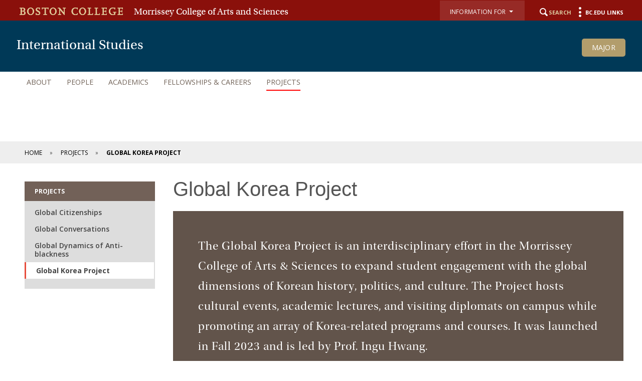

--- FILE ---
content_type: text/html;charset=utf-8
request_url: https://www.bc.edu/content/bc-web/schools/morrissey/sites/isp/projects/global-korea.html
body_size: 14291
content:
<!doctype html>



<html xmlns="http://www.w3.org/1999/xhtml" lang="en">
<head>


    <meta http-equiv="content-type" content="text/html; charset=UTF-8"/>
    
    
    <meta name="format-detection" content="telephone=yes"/>
    <meta name="google-site-verification" content="i8bdijh906kALmwE1M_3na6xykjubAXf6JclLOZZl9E"/>
    

    <meta name="viewport" content="initial-scale=1.0,width=device-width"/>
    <script defer="defer" type="text/javascript" src="/.rum/@adobe/helix-rum-js@%5E2/dist/rum-standalone.js"></script>
<link rel="canonical" href="https://www.bc.edu/bc-web/schools/morrissey/sites/isp/projects/global-korea.html"/>

    
    
    
<script src="/etc/designs/bc-web/jquerylibs.lc-b5c928743c86b0920f915e9221cd7237-lc.min.js"></script>



    

    <script src="//cdnjs.cloudflare.com/ajax/libs/modernizr/2.8.2/modernizr.min.js" async></script>
    
    <link rel="stylesheet" type="text/css" href="//ajax.aspnetcdn.com/ajax/bootstrap/3.3.2/css/bootstrap.min.css"/>
    <script src="//ajax.aspnetcdn.com/ajax/bootstrap/3.3.2/bootstrap.min.js"></script>


    
    
    
    
    
<link rel="stylesheet" href="/etc/designs/bc-web/clientlibs.lc-f010e10cfe4f3c77a0d54b43e0446fca-lc.min.css" type="text/css">



    
    <!--<link rel="stylesheet" href="https://use.typekit.net/dvg4dao.css">-->
    <link rel="stylesheet" href="https://use.typekit.net/xjj4ver.css"/>
    <link rel="stylesheet" href="https://fonts.googleapis.com/css?family=Open+Sans:300italic,400italic,600italic,700italic,800italic,400,300,600,700,800%7COpen+Sans+Condensed:300italic,700,300%7CPlayfair+Display:400,700%7CRaleway:300,300i,400,400i,700,700i"/>
    <link rel="icon" type="image/x-icon" href="/etc/designs/bc-web/favicon.ico"/>
    <link rel="shortcut icon" type="image/x-icon" href="/etc/designs/bc-web/favicon.ico"/>
    <link rel="apple-touch-icon" href="/etc/designs/bc-web/favicon-apple-touch.ico" sizes="152x152"/>

    <title>Global Korea Project - International Studies - Boston College</title>

    
<script>
//Handle default GTM and new GTM Id
(function(){
	var gtmId ='GTM-MFTDD6R';
	if (gtmId==''||gtmId==null){
		GTM_script(window,document,'script','dataLayer','GTM-W3J43V');
	} 
	else {
		GTM_script(window,document,'script','dataLayer',gtmId);
	}
})()

//GTM script function
function GTM_script(w,d,s,l,i){w[l]=w[l]||[];w[l].push({'gtm.start':
new Date().getTime(),event:'gtm.js'});var f=d.getElementsByTagName(s)[0],
j=d.createElement(s),dl=l!='dataLayer'?'&l='+l:'';j.async=true;j.src=
'//www.googletagmanager.com/gtm.js?id='+i+dl;f.parentNode.insertBefore(j,f);
};

</script>

    
    


    <script src="/etc/designs/bc-web/js/emergency.js" async></script>
    

    
        <script async="async" src="https://apply.bc.edu/ping">/**/</script>
    

    <!-- Facebook Pixel Code -->
    <script>
    	!function(f,b,e,v,n,t,s)
    	{if(f.fbq)return;n=f.fbq=function()
    	{n.callMethod? n.callMethod.apply(n,arguments):n.queue.push(arguments)};
    	if(!f._fbq)f._fbq=n;n.push=n;n.loaded=!0;n.version='2.0';
    	n.queue=[];t=b.createElement(e);t.async=!0;
    	t.src=v;s=b.getElementsByTagName(e)[0];
    	s.parentNode.insertBefore(t,s)}(window, document,'script',
        'https://connect.facebook.net/en_US/fbevents.js');
    	fbq('init', '123663139718402');
    	fbq('track', 'PageView');
    </script>
    <noscript>
        <img height="1" width="1" style="display:none" src="https://www.facebook.com/tr?id=123663139718402&ev=PageView&noscript=1"/>
    </noscript>
    <!-- End Facebook Pixel Code -->
    

<meta property="og:locale" content="en_US"/>
<meta property="og:site_name" content="Boston College"/>


</head>

<body>
        <!-- Emergency Banner -->
        <div id="emergency_bar" style="display: none;">
            <div id="emergency_message">
            </div>
        </div>
        
        
<noscript><iframe title="Google Tag Manager" src="//www.googletagmanager.com/ns.html?id='GTM-MFTDD6R'" height="0" width="0" style="display:none;visibility:hidden"></iframe></noscript>

        <div id="skip" class="access-content">
            <a href="#mainNav">Skip to main navigation</a>
            <a href="#pagecontent">Skip to main content</a>
        </div>
        
        
        <div class="departments  has-bg-color">
    <div class="skin-wrap int-wrap school-wrap nohero">
        <header class="navbar" role="banner"><div class="top-bar"><div class="container-fluid">
    <div class="row">
        <div class="col-sm-7 col-md-7 mobile-logo">
            <div class="wordmark">
                <a href="/content/bc-web.html">
                    <img src="/etc/designs/bc-web/images/dept-bcLogo.png" alt="Morrissey College"/>
                </a>
            </div>
            
                <div class="schoolname">
                    <a href="/content/bc-web/schools/mcas.html">
                        Morrissey College of Arts and Sciences
                    </a>
                </div>
            
            
        </div>
        <div class="col-sm-5 col-md-5 col-xs-12">
            <nav class="nav navbar-nav navbar-right utility">
                
                
                    <style>
                        .utility-bar .nav.utility li.search {
                            margin-left: 20px !important;
                           }
                    </style>
                    <ul class="nav navbar-nav" role="presentation" aria-label="audience menu">
                        
                            <li class="dropNav">
                                <button class="bc-link-button-wcmode">
                                    <div class="btn-group">
                                        <div type="button" class="btn btn-utility-audience dropdown-toggle btn" data-toggle="dropdown">
                                            <div class="utility-audience-label">Information For&nbsp;&nbsp;<span class="caret-holder"></span><span class="caret"></span>
                                                <br/><span class="open-caret"></span></div>
                                        </div>
                                        <ul class="dropdown-menu information-for">
                                            <li><a href="#"></a></li>
                                        
                                            <li><a href="#"></a></li>
                                        
                                            <li><a href="#"></a></li>
                                        </ul>
                                    </div>
                                </button>
                            </li>
                        
                        <li class="search"><a href="#" class="icon-search"><span class="hidden-xs">Search</span></a></li>
                        
                            <li class="menu"><a href="#" class="icon-menu"><span class="hidden-xs">BC.edu Links</span></a></li>
                        
                    </ul>
                
            </nav>
        </div>
    </div>
</div>
</div>
<div class="mobile-bar has-bg-color new-dark-blue-bg">
    <div class="container-fluid">
        <div class="row">
            <div class="mobiletitle col-sm-6 col-xs-7 hidden-lg hidden-md">
                <a href="/content/bc-web/schools/morrissey/sites/isp.html">International Studies</a>
            </div>
            <div class="col-sm-6 col-xs-5 hidden-lg hidden-md">
                <a href="#" class="icon-hamburger">
                    <div class="menulabel">Menu </div>
                    <span class="sr-only">Main Nav</span>
                </a>
            </div>
        </div>
    </div>
</div>
<div class="nav-wrap  new-dark-blue-bg has-bg-color">
    <div class="container-fluid">
        <div class="row background-row">
            <div class="col-md-12">
                <div class="navbar-header">
                    <div class="deptLogo"><a href="/content/bc-web/schools/morrissey/sites/isp.html"> 
    <div class="deptHome hidden-sm hidden-xs">International Studies</div> 
    <div class="deptHome hidden-lg hidden-md">International Studies</div>
</a>
<a class="btn btn-gold2-maroon" href="/content/bc-web/schools/morrissey/sites/isp/academics/major.html">Major</a>
</div>
                </div>
            </div>
        </div>
        <div class="row mega-row">
            <div class="col-md-12 col-sm-12"><!--<a href="#" class="icon-hamburger"><span class="menulabel">Menu </span><span class="sr-only">Main Nav</span></a>-->
<div class="mobile-bread">
    <a href="#" class="back icon-arrow-left">Back</a>
    <a href="/content/bc-web/schools/morrissey.html" class="home icon-arrow-left">Back</a>
</div>
<a href="#" class="close icon-close"><span class="sr-only">Close</span></a>
<!--[if IE 8]><div class="ie8-mainNav"><![endif]-->
<nav class="yamm nav navbar-right navbar-nav" id="mainNav" role="navigation" tabindex="0">

    <ul class="nav navbar-nav">
        <li class=" ">
            <a href="/content/bc-web/schools/morrissey/sites/isp/about.html">About</a>
            <div class="dropdown ">
                <div class="container-fluid">
                    <div class="row">
                        <div class="col-md-8">
                            <ul class="subnav ">
                                <li>
                                    <a href="/content/bc-web/schools/morrissey/sites/isp/about.html">Overview</a>
                                </li>
                                
                                    <li>
                                        <a href="/content/bc-web/schools/morrissey/sites/isp/about/contact-us.html">Contact Us</a>
                                        
                                    </li>
                                
                                    <li>
                                        <a href="/content/bc-web/schools/morrissey/sites/isp/about/giving.html">Giving</a>
                                        
                                    </li>
                                
                                    <li>
                                        <a href="/content/bc-web/schools/morrissey/sites/isp/about/message-from-the-director.html">Message from the Director</a>
                                        
                                    </li>
                                
                                    <li>
                                        <a href="/content/bc-web/schools/morrissey/sites/isp/about/news-and-notes.html">News and Notes</a>
                                        
                                    </li>
                                
                                    <li>
                                        <a href="/content/bc-web/schools/morrissey/sites/isp/about/events.html">Events</a>
                                        
                                    </li>
                                
                            </ul>
                        </div>
                        
                        
                    </div>
                </div>
            </div>
        </li>
    
        <li class=" ">
            <a href="/content/bc-web/schools/morrissey/sites/isp/people.html">People</a>
            <div class="dropdown ">
                <div class="container-fluid">
                    <div class="row">
                        <div class="col-md-8">
                            <ul class="subnav ">
                                <li>
                                    <a href="/content/bc-web/schools/morrissey/sites/isp/people.html">Overview</a>
                                </li>
                                
                                    <li>
                                        <a href="/content/bc-web/schools/morrissey/sites/isp/people/voices.html">Student &amp; Alumni Voices</a>
                                        
                                    </li>
                                
                                    <li>
                                        <a href="/content/bc-web/schools/morrissey/sites/isp/people/faculty-openings.html">Open Faculty &amp; TA Positions</a>
                                        
                                    </li>
                                
                                    <li>
                                        <a href="/content/bc-web/schools/morrissey/sites/isp/people/peeradvisor-openings.html">Open Student Positions</a>
                                        
                                    </li>
                                
                            </ul>
                        </div>
                        
                        
                    </div>
                </div>
            </div>
        </li>
    
        <li class=" ">
            <a href="/content/bc-web/schools/morrissey/sites/isp/academics.html">Academics</a>
            <div class="dropdown ">
                <div class="container-fluid">
                    <div class="row">
                        <div class="col-md-8">
                            <ul class="subnav ">
                                <li>
                                    <a href="/content/bc-web/schools/morrissey/sites/isp/academics.html">Overview</a>
                                </li>
                                
                                    <li>
                                        <a href="/content/bc-web/schools/morrissey/sites/isp/academics/major.html">Major</a>
                                        
                                    </li>
                                
                                    <li>
                                        <a href="/content/bc-web/schools/morrissey/sites/isp/academics/minor.html">Minor</a>
                                        
                                    </li>
                                
                                    <li>
                                        <a href="/content/bc-web/schools/morrissey/sites/isp/academics/advising.html">Advising</a>
                                        
                                    </li>
                                
                                    <li>
                                        <a href="/content/bc-web/schools/morrissey/sites/isp/academics/courses.html">Courses</a>
                                        
                                    </li>
                                
                                    <li>
                                        <a href="/content/bc-web/schools/morrissey/sites/isp/academics/research-opportunities.html">Research</a>
                                        
                                    </li>
                                
                                    <li>
                                        <a href="/content/bc-web/schools/morrissey/sites/isp/academics/study-abroad.html">Study Abroad</a>
                                        
                                    </li>
                                
                                    <li>
                                        <a href="/content/bc-web/schools/morrissey/sites/isp/academics/thesis.html">Thesis</a>
                                        
                                    </li>
                                
                            </ul>
                        </div>
                        
                        
                    </div>
                </div>
            </div>
        </li>
    
        <li class=" ">
            <a href="/content/bc-web/schools/morrissey/sites/isp/fellowships-careers.html">Fellowships &amp; Careers</a>
            <div class="dropdown ">
                <div class="container-fluid">
                    <div class="row">
                        <div class="col-md-8">
                            <ul class="subnav ">
                                <li>
                                    <a href="/content/bc-web/schools/morrissey/sites/isp/fellowships-careers.html">Overview</a>
                                </li>
                                
                                    <li>
                                        <a href="/content/bc-web/schools/morrissey/sites/isp/fellowships-careers/internships.html">Internships</a>
                                        
                                    </li>
                                
                                    <li>
                                        <a href="/content/bc-web/schools/morrissey/sites/isp/fellowships-careers/fellowships.html">Fellowships</a>
                                        
                                    </li>
                                
                                    <li>
                                        <a href="/content/bc-web/schools/morrissey/sites/isp/fellowships-careers/service.html">Service</a>
                                        
                                    </li>
                                
                            </ul>
                        </div>
                        
                        
                    </div>
                </div>
            </div>
        </li>
    
        <li class="active ">
            <a href="/content/bc-web/schools/morrissey/sites/isp/projects.html">Projects</a>
            <div class="dropdown ">
                <div class="container-fluid">
                    <div class="row">
                        <div class="col-md-8">
                            <ul class="subnav ">
                                <li>
                                    <a href="/content/bc-web/schools/morrissey/sites/isp/projects.html">Overview</a>
                                </li>
                                
                                    <li>
                                        <a href="/content/bc-web/schools/morrissey/sites/isp/projects/global-citizenships-project.html">Global Citizenships</a>
                                        
                                    </li>
                                
                                    <li>
                                        <a href="/content/bc-web/schools/morrissey/sites/isp/projects/global-conversations.html">Global Conversations</a>
                                        
                                    </li>
                                
                                    <li>
                                        <a href="/content/bc-web/schools/morrissey/sites/isp/projects/readings-anti-blackness.html">Global Dynamics of Anti-blackness</a>
                                        
                                    </li>
                                
                                    <li class="current">
                                        <a href="/content/bc-web/schools/morrissey/sites/isp/projects/global-korea.html">Global Korea Project</a>
                                        
                                    </li>
                                
                            </ul>
                        </div>
                        
                        
                    </div>
                </div>
            </div>
        </li>
    </ul>

</nav>


<!--[if IE 8]></div><![endif]-->
<a href="#" class="close close-bottom icon-close"><span class="sr-only">Close</span></a>

<script>
    //$(document).ready(function() {
    $(window).load(function() {
        var $navButton = $('.icon-hamburger');
        var $navWrap = $('header .nav-wrap');
        var $bulkWrap = $('.bulk-wrap');
        var $breadHome = $('header .nav-wrap .mobile-bread .home');
        var $breadBack = $('header .nav-wrap .mobile-bread .back');
        var $navClose = $('header .nav-wrap .close, header .nav-wrap .mobile-bread .home');
        var $navBack = $('header .nav-wrap .mobile-bread .back');
        var $mainNav = $('header #mainNav .navbar-nav'); // the main navigation ul
        var $sideNav = $('#sideNav .sidenav-wrap'); // side navigation
        var $newsNav = $('.news-wrap #sideNav'); // news side navigation
        var $detNav = $('.news-detail #sideNav'); //news detail navigation
        var $navCurrent = $('#mainNav li.current');
        var $lastLevel = false;
        var $currentLevel;
        var $isFourth = $('li.fourth').hasClass('current');
        var $isFifth = $('li.fifth').hasClass('current');
        var $isSixth = $('li.sixth').hasClass('current');


        if (!$mainNav.hasClass('nav-slide')){

			$mainNav.addClass('nav-slide');

			if( $navCurrent.has('.dropdown').length == 0 ){
			    $lastLevel = true;
			}

			$navCurrent.parents('.dropdown').addClass('visible push-more child'); //adds classes to all parent dropdown divs

			if ($isFourth || $isFifth || $isSixth) { //adds new class for 5th and 6th levels
                $navCurrent.closest('.dropdown.fourth').addClass('more');
			}
			if ($isFifth) { //adds new class for 5th level
                if ($('.dropdown.fifth.visible li.current.fifth').find('.dropdown').length > 0) {
                    $navCurrent.closest('.dropdown.fifth').addClass('more');
                }
			}
			if ($isSixth) {
                $navCurrent.closest('.dropdown.fifth').addClass('more');
            }

			if (!$lastLevel){

                $navCurrent.find('> .dropdown').addClass('visible');

                if ($navCurrent.closest('.dropdown').length > 0){
                    $navCurrent.find('.dropdown.visible').addClass('push-more');
                }

			}

			if ($lastLevel && !$isFifth && !$isSixth){

			    if ($navCurrent.closest('dropdown').closest('dropdown').closest('dropdown').length > 0){
                    $currentLevel = 4;
                }

                $navCurrent.closest('.dropdown').removeClass('push-more child'); //removes classes from closest parent dropdown div
                $navCurrent.addClass('lastlevel'); //adds last level to actual last item, not its parent
                $('.lastlevel').closest('.dropdown.child').addClass('push-more thislevel'); //adds class to level above last
                $('.thislevel').find('.dropdown.visible.more').addClass('push-more');
                $('.thislevel').find('.dropdown.visible.more').removeClass('more');

                if ($navCurrent.closest('.dropdown').length == 0){
                    $mainNav.removeClass('nav-slide'); //remove nav-slide if not in dropdown

                }
			}
			$breadBack.show();
			$breadHome.hide();
			heightFix();

		}

		function heightFix(){
            var theHeight;

            //replaced with the code in main.js
            /*if ($navCurrent.closest('.dropdown').length > 0) {
                theHeight = $navCurrent.closest('.dropdown').outerHeight(true);
            } else if ($navCurrent.find('.dropdown').length > 0) {
                theHeight = $navCurrent.find('.dropdown').outerHeight(true);
            } else {
                theHeight = $navCurrent.closest('#mainNav .navbar-nav').outerHeight(true);
            }
            }*/



            if ($mainNav.find('>li .dropdown').hasClass('push-more') && !$mainNav.find('>li .dropdown.push-more').hasClass('child')){
                //theHeight = $mainNav.find('.dropdown.visible ul .dropdown.visible').height();
                theHeight = $mainNav.find('.dropdown.visible.push-more').height();
            } else if ($mainNav.hasClass('nav-slide') && !$mainNav.find('>li .dropdown.push-more').hasClass('child')){
                theHeight = $mainNav.find('.dropdown.visible').height();
            } else if ($mainNav.find('>li .dropdown.push-more').hasClass('child')) {
                //theHeight = $('.dropdown.push-more.child .dropdown.push-more').outerHeight(true);
                theHeight = $navCurrent.find('.dropdown.push-more.visible').outerHeight(true);

                if($navCurrent.find('.dropdown').length == 0){
                    theHeight = $navCurrent.closest('.dropdown.push-more').outerHeight(true);
                }

                //fix so this only happens on first open. add on/off variable
                if (theHeight == null) {
                    theHeight = $('.dropdown.push-more.child .dropdown.more').outerHeight(true);
                }
            }
            else {
                theHeight = $mainNav.closest('#mainNav .navbar-nav').outerHeight(true);
            }




            theHeight = theHeight + 50;
            $mainNav.closest('#mainNav').height(theHeight);

        }

        $('.icon-hamburger').click( function(){
            heightFix();
        });
    });
</script>
</div>
            <div class="mobile-button hidden-lg hidden-md">
                <a class="btn btn-gold2-maroon" href="/content/bc-web/schools/morrissey/sites/isp/academics/major.html">Major</a>
            </div>
        </div>

    </div>
</div>
<div class="search-wrap"><div class="container-fluid">
    <div class="row">
        <div class="col-md-2 col-sm-12 col-xs-12">
            <a href="https://www.bc.edu/directory" class="icon-users">Directory</a>
            <a href="http://www.bc.edu/a-z/az-index.html" class="icon-list">A to Z Listing</a>
        </div>
        <div class="col-md-10 col-sm-12 col-xs-12">
            <form id="cse-search-box" action="" method="GET">
                <div class="search-form form">
                    
                    
                        
                        <label>
                            <input type="radio" name="cx" value="002593115004169796971:jq5rsky08za" checked/>Search Morrissey College 
                        </label>

                        
                        <label>
                            <input type="radio" name="cx" value="017979566303760088717:i5wjadpvu2w"/>Search BC.edu
                        </label>
                    

                    
                    

                    <div class="form-group">

                        <label for="q" class="sr-only">Find pages or people</label>
                        <input type="text" class="form-control" id="q" name="q" placeholder="Search Morrissey College "/>
                        
                        
                        <a href="#" id="school-search" class="icon-search"><span class="sr-only">Search</span></a>
                    </div>
                    <a href="#" class="icon-close"><span class="sr-only">Close</span></a>
                </div>

                <input type="hidden" name="cof" value="FORID:11"/>
                <input type="hidden" name="ie" value="UTF-8"/>
                <input type="hidden" name="cx" value=""/>
                

            </form>

        </div>
    </div>
</div>
<script>
    $(document).ready(function() {

        var theURI = "/content/bc-web/schools/morrissey/search";
        //Radio button onchange, update the placeholder text
        $('#cse-search-box input[name="cx"]').change(function() {
            if (this.value == '017979566303760088717:i5wjadpvu2w'){
                $('#cse-search-box input[name="q"]').attr('placeholder', 'Search BC.edu');
                theURI = "/content/bc-web/search";
            }
            else{
                $('#cse-search-box input[name="q"]').attr('placeholder', "Search Morrissey College ");
            }
        })
        //Default bc.edu search
        if ($('#cse-search-box input[name="cx"]:checked').val() == '017979566303760088717:i5wjadpvu2w'){
            theURI = "/content/bc-web/search";
        }
        //Click on "search"
        $('a#school-search').click(function() {
            //Get the action search url of the school
            //var theURI = "/content/bc-web/schools/morrissey/search";
            theURI = theURI +'.html';
            $('#cse-search-box').attr('action',theURI);
            $('#cse-search-box').submit();

            return false;
        });
        //keypress
        $('#cse-search-box').keypress(function(e){
            if(e.which == 13)
                $('a#school-search').click();
        })



    });


</script>
</div>
<div class="menu-wrap">
<div class="container-fluid">
    <a href="#" class="icon-close"><span class="sr-only">Close</span></a>
    <div class="clearfix"></div>
    <div class="row visible-sm visible-xs">
        <div class="col-sm-6 col-xs-12">
            
        </div>
        <div class="col-sm-6 col-xs-12">
            <ul class="links2 alt">
                <li><a href="#"></a></li>
            
                <li><a href="#"></a></li>
            
                <li><a href="#"></a></li>
            </ul>
        </div>
    </div>
</div>
<div id="bcLink" class="container">
    <div class="row">
        <div class="visible-sm visible-xs">
            <a href="#"><p>BC.EDU LINKS</p></a>
        </div>
    </div>
</div>
<div class="container-fluid">
    <div id="bcLink_content" class="row">
        <div class="col-md-5 col-xs-12">
            <div id="menuLogo" class="hidden-xs">
                <a href="/content/bc-web.html" class="logo-alt"><img src="/etc/designs/bc-web/images/logo-menu.png" alt="Boston College"/></a>
                
            </div>
            <ul class="links">
                <li><a href="/content/bc-web.html">Boston College</a></li>
            
                <li><a href="/content/bc-web/about.html">About BC</a></li>
            
                <li><a href="/content/bc-web/admission.html">Admission</a></li>
            
                <li><a href="/content/bc-web/academics.html">Academics</a></li>
            
                <li><a href="/content/bc-web/research.html">Research</a></li>
            
                <li><a href="/content/bc-web/campus-life.html">Campus Life</a></li>
            
                <li><a href="/content/bc-web/jesuit-catholic.html">Jesuit, Catholic</a></li>
            </ul>
        </div>
        <div class="col-md-7  col-xs-12">
            <div class="row">
                <div class="col-md-4 col-sm-12  col-xs-12">
                    <h4 class="hidden-xs hidden-sm">Resources</h4>
                    <ul class="resource-links">
                        <li><a href="/content/bc-web/resources/academic-calendar-r.html">Academic Calendar</a></li>
                    
                        <li><a href="/content/bc-web/sites/bc-magazine.html">BC Magazine</a></li>
                    
                        <li><a href="/content/bc-web/bcnews.html">BC News</a></li>
                    
                        <li><a href="/content/bc-web/resources/directories-r.html">Directories</a></li>
                    
                        <li><a href="/content/bc-web/resources/webcam-r.html">Webcams</a></li>
                    
                        <li><a href="/content/bc-web/resources/offices-services-resources.html">Offices, Services, Resources</a></li>
                    </ul>
                </div>
                <div class="col-md-8 col-sm-12 col-xs-12">
                    <div class="row">
                        <div class="col-md-5 col-sm-6 col-xs-12">
                            <ul class="catalog-links">
                                <li>
                                    <a class="icon-gasson" href="/content/bc-web/resources/formative-education.html">Formation</a>
                                </li>
                            
                                <li>
                                    <a class="icon-eagles" href="/content/bc-web/resources/athleitcs-r.html">Athletics</a>
                                </li>
                            
                                <li>
                                    <a class="icon-globe" href="/content/bc-web/resources/global-engagement.html">Global</a>
                                </li>
                            
                                <li>
                                    <a class="icon-list" href="/content/bc-web/resources/agora-portal-r.html">Agora Portal</a>
                                </li>
                            
                                <li>
                                    <a class="icon-new" href="/content/bc-web/resources/emergency-r.html">Emergency</a>
                                </li>
                            
                                <li>
                                    <a class="icon-users" href="/content/bc-web/resources/jobs-r.html">Jobs at BC</a>
                                </li>
                            </ul>
                        </div>
                        <div class="col-md-5 col-sm-6 col-xs-12">
                            <ul class="catalog-links">
                                <li>
                                    <a class="icon-books1" href="/content/bc-web/resources/libraries.html">Libraries</a>
                                </li>
                            
                                <li>
                                    <a class="icon-book" href="/content/bc-web/resources/bookstore.html">Bookstore</a>
                                </li>
                            
                                <li>
                                    <a class="icon-location" href="/content/bc-web/resources/maps-directions-r.html">Maps &amp; Directions</a>
                                </li>
                            
                                <li>
                                    <a class="icon-clock" href="/content/bc-web/resources/hours.html">Hours</a>
                                </li>
                            
                                <li>
                                    <a class="icon-calendar2" href="/content/bc-web/resources/events-r.html">Events</a>
                                </li>
                            
                                <li>
                                    <a class="icon-dining" href="/content/bc-web/resources/dining-r.html">BC Dining</a>
                                </li>
                            </ul>
                        </div>
                    </div>
                </div>
            </div>
        </div>
    </div>
    <a href="#" class="icon-close bottom-close"><span class="sr-only">Close</span></a>
</div>
</div></header>
        <div class="clearfix"></div>
        <div class="bulk-wrap">
    
    <section class="hero ">
        

        
        
            
                
                
                
                    <div class="small-strip" style="background-image: url(&#39;/content/dam/bc1/schools/mcas/hero-strips/1500_international-g06f7f1a58_1920.jpg&#39;)"></div>
                
            
            
            
        

        
    </section>
    
    <!-- /* <div data-sly-test="false" data-sly-unwrap data-sly-include="featured.html"></div> */ -->
    
    <div class="breadcrumb-wrap hidden-sm hidden-xs">
    <div class="container-fluid">
        <ol>
            <li>
                <a href="/content/bc-web/schools/morrissey/sites/isp.html">Home</a>
                
            </li>
        
            <li>
                <a href="/content/bc-web/schools/morrissey/sites/isp/projects.html">Projects</a>
                
            </li>
        
            <li>
                
                Global Korea Project
            </li>
        </ol>
    </div>

</div>
    
    <main role="main" id="pagecontent" tabindex="0">
        <!-- /* Hide related items */-->
        
            <!-- /* Hide sidenav */-->
            
            <!-- /* Not hide sidenav */-->
            <div class="container-fluid">
                <div class="row showsidenav">
                    <div class="col-lg-3 col-md-3 hidden-sm hidden-xs school-side-nav-new">
                        <div>

    <div class="container-fluid">
        <ol class="side-nav cur">
            
        
            
        
            <li class="curTitle active">
                
                <a href="/content/bc-web/schools/morrissey/sites/isp/projects.html" style="background-color: ">Projects</a>
                
                    
                
                
                    <ol>
                        <li class="sibling ">
                            <a href="/content/bc-web/schools/morrissey/sites/isp/projects/global-citizenships-project.html">Global Citizenships</a>
                        </li>
                    
                        <li class="sibling ">
                            <a href="/content/bc-web/schools/morrissey/sites/isp/projects/global-conversations.html">Global Conversations</a>
                        </li>
                    
                        <li class="sibling ">
                            <a href="/content/bc-web/schools/morrissey/sites/isp/projects/readings-anti-blackness.html">Global Dynamics of Anti-blackness</a>
                        </li>
                    
                        
                    
                        <li class="sibling active">
                            <a href="/content/bc-web/schools/morrissey/sites/isp/projects/global-korea.html">Global Korea Project</a>
                        </li>
                    </ol>
                
            </li>
        </ol>
    </div>

<script type="text/javascript">
$( document ).ready(function() {

    //remove active bar from parent when child is active
    $('.school-side-nav-new ol.side-nav.cur ol li.sibling.active').parent().parent().find('>a').css(
        'border-left','none');

    //remove padding if showtile is active
    $('.showtitle').parents('div.row').siblings().css('padding','0');

});
</script></div>
                    </div>
                    <div class="col-lg-9 col-md-9 col-sm-12 col-xs-12">
                        <div><h1 class="mainTitle">Global Korea Project</h1></div>
                        <div><div class="bc-text parbase section">
<div class="text-new pull-up-content circle bg-warmgray-white none none">
    
    <p>The Global Korea Project is an interdisciplinary effort in the Morrissey College of Arts &amp; Sciences to expand student engagement with the global dimensions of Korean history, politics, and culture. The Project hosts cultural events, academic lectures, and visiting diplomats on campus while promoting an array of Korea-related programs and courses. It was launched in Fall 2023 and is led by Prof. Ingu Hwang. </p>

</div>




</div>
<div class="bc-text parbase section">
<div class="text-new content dchevron_maroon transparent-default none none">
    
    <h2><span class="maroon">Key Activities</span></h2>
<ul><li>Distinguished Lecture Series</li><li>Culture and Diversity Programming</li><li>International Student Engagement </li></ul>

</div>




</div>

</div>
                    </div>
                </div>
            </div>
        
        <!-- /* Show related items */ -->
        
        <div><div class="bc-padded-section parbase section">

<section class="padded-section-new pad-small 
side-small
">  
    <div class="container-fluid">
        <div class="row">
            <div><div class="bc-tabs parbase section">
<section id="bc-tabs971860055" class="tabs-section-new vertical-maroon">
    
        
        
        <ul class="nav nav-tabs" role="tablist">
            
            <li role="presentation" class="active">
                <a href="#distinguished_lecture_series" aria-controls="tab-0" role="tab" data-toggle="tab">Distinguished Lecture Series</a>
            </li>
        
            
            <li role="presentation">
                <a href="#culture_and_diversity_programming" aria-controls="tab-0" role="tab" data-toggle="tab">Culture and Diversity Programming</a>
            </li>
        
            
            <li role="presentation">
                <a href="#scholarly_workshops_" aria-controls="tab-0" role="tab" data-toggle="tab">Scholarly Workshops </a>
            </li>
        
            
            <li role="presentation">
                <a href="#student_programs" aria-controls="tab-0" role="tab" data-toggle="tab">Student Programs</a>
            </li>
        </ul>

        

        <div class="tab-content grey-bg">
            <div role="tabpanel" class="tab-pane t-distinguished_lecture_series active "><div class="bc-text parbase section">
<div class="text-new content circle  none none">
    
    <h3><span class="maroon">Distinguished Lecture Series</span></h3>

</div>




</div>
<div class="events-list parbase section">



<section id="events_list_copy--1443947017" class="events-section detailed">
    <div class="title">
        
    </div>
    <div class="event-right col-md-4 col-sm-4">
</div>
    <div id="detailed"></div>
    
</section>







<script type="text/javascript">

    if(!document.calendarComponents) {
        document.calendarComponents = new Map();
    }

    function loadEventsData(type, dateRangeStart, dateRangeEnd, daysInFuture, totalEvents, success){
        const params = new URLSearchParams();
        if(type){
            params.append("type", type);
        }
        params.append("pp", totalEvents);
        var ranged = false;
        if(dateRangeEnd && dateRangeStart){
            params.append("start", dateRangeStart);
            params.append("end", dateRangeEnd);
            params.append("distinct", true);
            ranged = true;
        }else {
            params.append("days", daysInFuture);
        }
        const url = getBaseUrl(ranged) + params.toString();
        $.get(url, success);
    }

    function getBaseUrl(ranged) {
        if(ranged) {
            return "https://events.bc.edu/api/2/events?"
        }else{
            return "https://boston.enterprise.localist.com/api/2/events?"
        }
    }
</script>









<script type="text/javascript">
    document.calendarComponents.set("events_list_copy--1443947017", function () {
        
        const generateEvents = function(data) {
            const hideTime = '';
            const hideExperience = '';
            const hideLocation = '';
            const hideImage = '';
            const hideDate = '';
            const showYear = 'true';
            const hideDescription = '';
            const hideContact = '';

            const expLabels = {
                inperson: 'In Person',
                hybrid: 'Hybrid',
                virtual: 'Virtual'
            }
            const $section = $('<section>', { class: 'events-section detailed' });
            $(data.events).each((i, item) => {
                const $item = $('<div>', { class: 'item' });
                // Image
                if (!hideImage && item.event.photo_url) {
                    const $image = $('<div>', { class: 'event-image' }).append(
                            $('<img>', {
                                src: item.event.photo_url,
                                alt: item.event.title
                            })
                    );
                    $item.append($image);
                }
                const $details = $('<div>', {
                    class: 'event-details ' + (hideImage ? 'no-image' : '')
                });
                // Title
                $details.append(
                    $('<h3>').append(
                            $('<a>', {
                                href: item.event.localist_url,
                                target: '_blank',
                                text: item.event.title
                            })
                    )
                );
                // Date range
                const firstDate = formatShortDate(item.event.first_date);
                const lastDate = formatShortDate(item.event.last_date);
                if (!hideDate) {
                    const $dateRange = $('<p>', { class: 'date-range' });
                    $dateRange.append(longMonthNames[parseInt(firstDate.month)-1] + " " + firstDate.num);
                    if (showYear) {
                            $dateRange.append(', ' + firstDate.year);
                    }
                    if (item.firstDate !== item.lastDate) {
                            $dateRange.append('  –  ');
                            $dateRange.append(longMonthNames[parseInt(lastDate.month)-1] + " " + lastDate.num);
                            if (showYear) {
                                $dateRange.append(', ' + lastDate.year);
                            }
                    }
                    $details.append($dateRange);
                }
                // Time
                const instance = item.event.event_instances[0]?.event_instance;
                if (instance && !instance.all_day && !hideTime) {
                    const startTime = formatTime(instance.start);
                    const endTime = instance.end ? formatTime(instance.end) : '';
                    const $time = $('<p>', { class: 'time' }).text(startTime + (endTime ? '  –  ' + endTime : ''));
                    $details.append($time);
                }
                // Experience
                if (item.event.experience && !hideExperience) {
                    const $exp = $('<p>', { class: 'experience' });
                    const label = expLabels[item.event.experience];
                    if (label) $exp.text(label);
                    $details.append($exp);
                }
                // Location
                if ((item.event.location_name || item.event.room_number) && !hideLocation) {
                    const locText = item.event.location_name + (item.locationName && item.event.room_number ? ', ' : '') + item.event.room_number;
                    const $location = $('<p>', { class: 'location' }).text(locText);
                    $details.append($location);
                }
                // Description
                if (!hideDescription && item.event.description) {
                    const $desc = $('<div>', {
                            class: 'description',
                            html: item.event.description
                    });
                    $details.append($desc);
                }
                // Contact
                if (item.event.custom_fields?.contact && !hideContact) {
                    const $contact = $('<p>', {
                            class: 'contact',
                            html: '<strong>Contact</strong><br/>' + item.event.custom_fields.contact
                    });
                    $details.append($contact);
                }
                $item.append($details);
                $section.append($item);
            });
            return $section;

        }
        
        return {generateEvents: generateEvents};
    });
    </script>



<script type="text/javascript">
    $(document).ready(function () {
        const selector = "#events_list_copy--1443947017";
        const totalEvents = "10";
        const themes = 'detailed';
        const initialFilter = '46515201656619';
        const dateRangeStart = "2026\u002D01\u002D01T00:00:00.000\u002D05:00"
        const dateRangeEnd = "2026\u002D06\u002D30T00:00:00.000\u002D04:00"
        const daysInFuture = "180"

        var calendarObject =  document.calendarComponents.get("events_list_copy--1443947017")()

        $(selector+' #tabFilter-'+themes).on('change', function(e) {
            e.preventDefault();
            var _tabfilter = $(this).val();
            if (_tabfilter == 'all') {
                _tabfilter = '';
            }
            loadCalendarEvents(_tabfilter);
            return false;
        });
        
        loadCalendarEvents(initialFilter);
        function loadCalendarEvents(filter,){
            loadEventsData(filter, dateRangeStart, dateRangeEnd, daysInFuture, totalEvents, function (data) {
                const html = calendarObject.generateEvents(data);
                $(selector + ' #' + themes).html('');
                $(selector + ' #' + themes).append(html);
            });
        }
    });
</script></div>

</div>
        
            <div role="tabpanel" class="tab-pane t-culture_and_diversity_programming  "><div class="bc-text parbase section">
<div class="text-new content circle  none none">
    
    <h3><span class="maroon">Culture and Diversity Programming</span><br />
</h3>

</div>




</div>
<div class="events-list parbase section">



<section id="events_list--1743448322" class="events-section detailed">
    <div class="title">
        
    </div>
    <div class="event-right col-md-4 col-sm-4">
</div>
    <div id="detailed"></div>
    
</section>







<script type="text/javascript">

    if(!document.calendarComponents) {
        document.calendarComponents = new Map();
    }

    function loadEventsData(type, dateRangeStart, dateRangeEnd, daysInFuture, totalEvents, success){
        const params = new URLSearchParams();
        if(type){
            params.append("type", type);
        }
        params.append("pp", totalEvents);
        var ranged = false;
        if(dateRangeEnd && dateRangeStart){
            params.append("start", dateRangeStart);
            params.append("end", dateRangeEnd);
            params.append("distinct", true);
            ranged = true;
        }else {
            params.append("days", daysInFuture);
        }
        const url = getBaseUrl(ranged) + params.toString();
        $.get(url, success);
    }

    function getBaseUrl(ranged) {
        if(ranged) {
            return "https://events.bc.edu/api/2/events?"
        }else{
            return "https://boston.enterprise.localist.com/api/2/events?"
        }
    }
</script>









<script type="text/javascript">
    document.calendarComponents.set("events_list--1743448322", function () {
        
        const generateEvents = function(data) {
            const hideTime = '';
            const hideExperience = '';
            const hideLocation = '';
            const hideImage = '';
            const hideDate = '';
            const showYear = 'true';
            const hideDescription = '';
            const hideContact = '';

            const expLabels = {
                inperson: 'In Person',
                hybrid: 'Hybrid',
                virtual: 'Virtual'
            }
            const $section = $('<section>', { class: 'events-section detailed' });
            $(data.events).each((i, item) => {
                const $item = $('<div>', { class: 'item' });
                // Image
                if (!hideImage && item.event.photo_url) {
                    const $image = $('<div>', { class: 'event-image' }).append(
                            $('<img>', {
                                src: item.event.photo_url,
                                alt: item.event.title
                            })
                    );
                    $item.append($image);
                }
                const $details = $('<div>', {
                    class: 'event-details ' + (hideImage ? 'no-image' : '')
                });
                // Title
                $details.append(
                    $('<h3>').append(
                            $('<a>', {
                                href: item.event.localist_url,
                                target: '_blank',
                                text: item.event.title
                            })
                    )
                );
                // Date range
                const firstDate = formatShortDate(item.event.first_date);
                const lastDate = formatShortDate(item.event.last_date);
                if (!hideDate) {
                    const $dateRange = $('<p>', { class: 'date-range' });
                    $dateRange.append(longMonthNames[parseInt(firstDate.month)-1] + " " + firstDate.num);
                    if (showYear) {
                            $dateRange.append(', ' + firstDate.year);
                    }
                    if (item.firstDate !== item.lastDate) {
                            $dateRange.append('  –  ');
                            $dateRange.append(longMonthNames[parseInt(lastDate.month)-1] + " " + lastDate.num);
                            if (showYear) {
                                $dateRange.append(', ' + lastDate.year);
                            }
                    }
                    $details.append($dateRange);
                }
                // Time
                const instance = item.event.event_instances[0]?.event_instance;
                if (instance && !instance.all_day && !hideTime) {
                    const startTime = formatTime(instance.start);
                    const endTime = instance.end ? formatTime(instance.end) : '';
                    const $time = $('<p>', { class: 'time' }).text(startTime + (endTime ? '  –  ' + endTime : ''));
                    $details.append($time);
                }
                // Experience
                if (item.event.experience && !hideExperience) {
                    const $exp = $('<p>', { class: 'experience' });
                    const label = expLabels[item.event.experience];
                    if (label) $exp.text(label);
                    $details.append($exp);
                }
                // Location
                if ((item.event.location_name || item.event.room_number) && !hideLocation) {
                    const locText = item.event.location_name + (item.locationName && item.event.room_number ? ', ' : '') + item.event.room_number;
                    const $location = $('<p>', { class: 'location' }).text(locText);
                    $details.append($location);
                }
                // Description
                if (!hideDescription && item.event.description) {
                    const $desc = $('<div>', {
                            class: 'description',
                            html: item.event.description
                    });
                    $details.append($desc);
                }
                // Contact
                if (item.event.custom_fields?.contact && !hideContact) {
                    const $contact = $('<p>', {
                            class: 'contact',
                            html: '<strong>Contact</strong><br/>' + item.event.custom_fields.contact
                    });
                    $details.append($contact);
                }
                $item.append($details);
                $section.append($item);
            });
            return $section;

        }
        
        return {generateEvents: generateEvents};
    });
    </script>



<script type="text/javascript">
    $(document).ready(function () {
        const selector = "#events_list--1743448322";
        const totalEvents = "10";
        const themes = 'detailed';
        const initialFilter = '46515196171533';
        const dateRangeStart = "2025\u002D09\u002D01T00:00:00.000\u002D04:00"
        const dateRangeEnd = "2025\u002D12\u002D31T00:00:00.000\u002D05:00"
        const daysInFuture = "180"

        var calendarObject =  document.calendarComponents.get("events_list--1743448322")()

        $(selector+' #tabFilter-'+themes).on('change', function(e) {
            e.preventDefault();
            var _tabfilter = $(this).val();
            if (_tabfilter == 'all') {
                _tabfilter = '';
            }
            loadCalendarEvents(_tabfilter);
            return false;
        });
        
        loadCalendarEvents(initialFilter);
        function loadCalendarEvents(filter,){
            loadEventsData(filter, dateRangeStart, dateRangeEnd, daysInFuture, totalEvents, function (data) {
                const html = calendarObject.generateEvents(data);
                $(selector + ' #' + themes).html('');
                $(selector + ' #' + themes).append(html);
            });
        }
    });
</script></div>

</div>
        
            <div role="tabpanel" class="tab-pane t-scholarly_workshops_  "><div class="bc-text parbase section">
<div class="text-new content circle  none none">
    
    <h3><span class="maroon">Scholarly Workshops</span><br />
</h3>

</div>




</div>
<div class="bc-text parbase section">
<div class="text-new content circle  none none">
    
    <h4>Sogang-BC Workshop </h4>
<p>New scholarly collaboration among faculty and graduate students at BC and the Critical Global Studies Institute at Sogang University (a Jesuit university in Seoul).  </p>

</div>




</div>

</div>
        
            <div role="tabpanel" class="tab-pane t-student_programs  "><div class="bc-text parbase section">
<div class="text-new content circle  none none">
    
    <h3><span class="maroon">Student Programs</span><br />
</h3>

</div>




</div>
<div class="bc-accordion-content parbase section"><section class="accordion-section">
    
    <div class="collapse-group">
        <div class="controls">
            
            <div class="pull-right">
                <button class="btn btn-primary btn-maroon accordion-open-button open-button" type="button">
                    Open All
                </button>
                <button class="btn btn-primary btn-gold accordion-close-button close-button" type="button">
                    Close All
                </button>
            </div>
        </div>
        <div style="clear:both;"></div>

        <div id="acc-d0774567-d363-4887-9650-8f0e91831791-bottompar-bc_padded_section-par-bc_tabs-tab-tab-3-bc_accordion_content" class="panel-group vline_gold" role="tablist" aria-multiselectable="true">

            <div class="panel panel-default">
                <div class="panel-heading" role="tab" id="acc-d0774567-d363-4887-9650-8f0e91831791-bottompar-bc_padded_section-par-bc_tabs-tab-tab-3-bc_accordion_content-heading-0">
                    
                    <h4 class="panel-title smaller">
                        <a role="button" data-toggle="collapse" class="collapsed" data-parent="#acc-d0774567-d363-4887-9650-8f0e91831791-bottompar-bc_padded_section-par-bc_tabs-tab-tab-3-bc_accordion_content" href="#acc-d0774567-d363-4887-9650-8f0e91831791-bottompar-bc_padded_section-par-bc_tabs-tab-tab-3-bc_accordion_content-collapse-0" aria-controls="acc-d0774567-d363-4887-9650-8f0e91831791-bottompar-bc_padded_section-par-bc_tabs-tab-tab-3-bc_accordion_content-collapse-0">
                            Global Conversations
                        </a>
                    </h4>
                </div>

                

                <div class="panel-collapse accordion-collapse collapse  collapsed" id="acc-d0774567-d363-4887-9650-8f0e91831791-bottompar-bc_padded_section-par-bc_tabs-tab-tab-3-bc_accordion_content-collapse-0" role="tabpanel" aria-labelledby="acc-d0774567-d363-4887-9650-8f0e91831791-bottompar-bc_padded_section-par-bc_tabs-tab-tab-3-bc_accordion_content-heading-0">
                    <div class="panel-body "><div class="bc-text parbase section">
<div class="text-new content circle  none none">
    
    <p>Via Zoom; Dates ongoing</p>
<p>Global Conversations is a student-led program at BC to host peer-to-peer video conversations between small groups of BC students and students from universities abroad. BC students have discussed a range of topics about Korea and East Asia with students from Sophia University and Sogong University. </p>

</div>




</div>

</div>
                </div>
            </div>

        

            <div class="panel panel-default">
                <div class="panel-heading" role="tab" id="acc-d0774567-d363-4887-9650-8f0e91831791-bottompar-bc_padded_section-par-bc_tabs-tab-tab-3-bc_accordion_content-heading-1">
                    
                    <h4 class="panel-title smaller">
                        <a role="button" data-toggle="collapse" class="collapsed" data-parent="#acc-d0774567-d363-4887-9650-8f0e91831791-bottompar-bc_padded_section-par-bc_tabs-tab-tab-3-bc_accordion_content" href="#acc-d0774567-d363-4887-9650-8f0e91831791-bottompar-bc_padded_section-par-bc_tabs-tab-tab-3-bc_accordion_content-collapse-1" aria-controls="acc-d0774567-d363-4887-9650-8f0e91831791-bottompar-bc_padded_section-par-bc_tabs-tab-tab-3-bc_accordion_content-collapse-1">
                            Language Table and Competition
                        </a>
                    </h4>
                </div>

                

                <div class="panel-collapse accordion-collapse collapse  collapsed" id="acc-d0774567-d363-4887-9650-8f0e91831791-bottompar-bc_padded_section-par-bc_tabs-tab-tab-3-bc_accordion_content-collapse-1" role="tabpanel" aria-labelledby="acc-d0774567-d363-4887-9650-8f0e91831791-bottompar-bc_padded_section-par-bc_tabs-tab-tab-3-bc_accordion_content-heading-1">
                    <div class="panel-body "><div class="bc-text parbase section">
<div class="text-new content dchevron  none none">
    
    <ul><li>The Boston-area Korean Language Table is hosted by Prof. Seung Hee Jeon on the first Friday of every month.</li><li>Meetings are sponsored by the Sponsored by the Consulate General of the Republic of Korea in Boston.</li><li>The New England Korean Speech Competition takes place each April. In 2023 it was hosted at Boston College. </li></ul>

</div>




</div>

</div>
                </div>
            </div>

        

            <div class="panel panel-default">
                <div class="panel-heading" role="tab" id="acc-d0774567-d363-4887-9650-8f0e91831791-bottompar-bc_padded_section-par-bc_tabs-tab-tab-3-bc_accordion_content-heading-2">
                    
                    <h4 class="panel-title smaller">
                        <a role="button" data-toggle="collapse" class="collapsed" data-parent="#acc-d0774567-d363-4887-9650-8f0e91831791-bottompar-bc_padded_section-par-bc_tabs-tab-tab-3-bc_accordion_content" href="#acc-d0774567-d363-4887-9650-8f0e91831791-bottompar-bc_padded_section-par-bc_tabs-tab-tab-3-bc_accordion_content-collapse-2" aria-controls="acc-d0774567-d363-4887-9650-8f0e91831791-bottompar-bc_padded_section-par-bc_tabs-tab-tab-3-bc_accordion_content-collapse-2">
                            COIL Class Sessions
                        </a>
                    </h4>
                </div>

                

                <div class="panel-collapse accordion-collapse collapse  collapsed" id="acc-d0774567-d363-4887-9650-8f0e91831791-bottompar-bc_padded_section-par-bc_tabs-tab-tab-3-bc_accordion_content-collapse-2" role="tabpanel" aria-labelledby="acc-d0774567-d363-4887-9650-8f0e91831791-bottompar-bc_padded_section-par-bc_tabs-tab-tab-3-bc_accordion_content-heading-2">
                    <div class="panel-body "><div class="bc-text parbase section">
<div class="text-new content circle  none none">
    
    <p>Students at BC join classes at Sophia Univeristy in Tokyo and Sogang University in Seoul to discuss human rights, colonial legacies, and social justice. <br />
</p>

</div>




</div>

</div>
                </div>
            </div>

        

            <div class="panel panel-default">
                <div class="panel-heading" role="tab" id="acc-d0774567-d363-4887-9650-8f0e91831791-bottompar-bc_padded_section-par-bc_tabs-tab-tab-3-bc_accordion_content-heading-3">
                    
                    <h4 class="panel-title smaller">
                        <a role="button" data-toggle="collapse" class="collapsed" data-parent="#acc-d0774567-d363-4887-9650-8f0e91831791-bottompar-bc_padded_section-par-bc_tabs-tab-tab-3-bc_accordion_content" href="#acc-d0774567-d363-4887-9650-8f0e91831791-bottompar-bc_padded_section-par-bc_tabs-tab-tab-3-bc_accordion_content-collapse-3" aria-controls="acc-d0774567-d363-4887-9650-8f0e91831791-bottompar-bc_padded_section-par-bc_tabs-tab-tab-3-bc_accordion_content-collapse-3">
                            Summer Course in Seoul
                        </a>
                    </h4>
                </div>

                

                <div class="panel-collapse accordion-collapse collapse  collapsed" id="acc-d0774567-d363-4887-9650-8f0e91831791-bottompar-bc_padded_section-par-bc_tabs-tab-tab-3-bc_accordion_content-collapse-3" role="tabpanel" aria-labelledby="acc-d0774567-d363-4887-9650-8f0e91831791-bottompar-bc_padded_section-par-bc_tabs-tab-tab-3-bc_accordion_content-heading-3">
                    <div class="panel-body "><div class="bc-text parbase section">
<div class="text-new content dchevron  none none">
    
    <h3>Contentious History and the Politics of Contemporary Korea</h3>
<ul><li>Summer course taught by Prof. Ingu Hwang</li><li>Course number: INTL/HIST 2856Approved for CC, GC-SM, and PEDS-PE/DS electives in the International Studies Program; and an electve in the History Department. </li><li>This introductory immersion course surveys the contentious intersection between history and politics in contemporary Korea on the topics of decolonization, division, development, and democratization. In addition to the class discussion, students will be guided to actively participate in the historical and cultural immersion/excursion programs, including the National Museum of Korean Contemporary History, the DMZ tour, and the Kim Dae-jung Presidential Library and Museum. </li><li>June/July 2024: Sogang University, Seoul</li></ul>

</div>




</div>

</div>
                </div>
            </div>

        </div>
        
    </div>
</section>



<script>
    $('.accordion-collapse').collapse({'toggle': false});
    $(".accordion-open-button").on("click", function() {
        var collapseGroup = $(this).closest('.collapse-group');
        collapseGroup.find('.collapse').collapse('show');
        var checks = collapseGroup.find('[name="accordion-control"]');
        checks.addClass('accordion-open');
    });
    $(".accordion-close-button").on("click", function() {
        var collapseGroup = $(this).closest('.collapse-group');
        collapseGroup.find('.collapse').collapse('hide');
        var checks = collapseGroup.find('[name="accordion-control"]');
        checks.removeClass('accordion-open');
    });
    $('.accordion').off().on('click', function(e) {
        $(this).closest('.accordion-section').printThis();
    });
    $('.accordion-checkbox').off().on("click", function(){
        var control = $(this);
        var collapseGroup = control.closest('.collapse-group');
        var checks = collapseGroup.find('[name="accordion-control"]');
        checks.removeClass('accordion-open');
        control.addClass('accordion-open');
    });
</script></div>

</div>
        </div>

</section>
<script type="text/javascript">
    $( document ).ready(function() {

    var tabID = "bc-tabs971860055";

    /**
    * Retain the tab hash tag on the page
    * Old Bookmarked page tab name starts with number, will be updated
    */
    //Check the hash tag existance and
     if (window.location.hash) {
       var tab_hash = window.location.hash;
       var tab_name = tab_hash.slice(1);

       if (tab_name.indexOf("t-") == -1){ //Old Bookmarked page
		 var tab_check = document.querySelector('.tab-pane.t-' + tab_name);
         //check if the hash is from tab component
         var tab_check1 = $('.bc-tabbed-content a[href="#t-'+ tab_name+'"]').length;
         //update the tab name if it is old bookmarked page from tab;
         if (tab_check1 > 0){
         	window.location.hash="t-"+tab_name;
         	tab_name = "t-"+tab_name;
         }
       } else {
         var tab_check = document.querySelector('#' + tabID +' div.tab-pane.t-' + tab_name);
       }
         //Check if the hash tag exist as the tab label
       if (typeof tab_check !== undefined && tab_check !== null) {
          retainTabHash();
       }
     }

	// this doesn't work if more than one tab with the same name exists
    function retainTabHash(){
        //Toggle initial active and the current tab labels
        let tab_parent = document.querySelector('#' + tabID +' a[href="#' + tab_name + '"]').parentNode;
        //Make the current tab with # active
        tab_parent.classList.add("active");
        //Remove Tab siblings active class
        hideSiblings(tab_parent);

        //Toggle inital active content and the current tab content
        let currentContent = document.querySelector('#' + tabID +' .tab-pane.t-' + tab_name);
        currentContent.classList.add("active");
		//Hide the tab content
        hideSiblings(currentContent);

        // Get the top position of the tab container and scrolldown the window.
        const target = tab_parent.parentNode.parentNode;
        const getTop = target.getBoundingClientRect().top;
        $("html, body").animate({ scrollTop: getTop }, 1000);
    }
    /* Hide Sibling active status*/
    function hideSiblings(curS){
            let nextS = curS.nextElementSibling;
            let prevS = curS.previousElementSibling;
            while(nextS) {
                nextS.classList.remove("active");
                nextS = nextS.nextElementSibling;
            }
            while(prevS) {
                prevS.classList.remove("active");
                prevS = prevS.previousElementSibling;
            }
     }

    //Tab click event
    document.querySelectorAll('#' + tabID +' ul.nav-tabs a').forEach(function(item){
        item.addEventListener("click", function(e) {
            e.preventDefault();
            //set the url with the hash
            window.location.hash = this.hash;
            let contentClass = this.getAttribute("href");
            contentClass = contentClass.slice(1);
            //Hide siblings active status
            hideSiblings(item.parentNode);
            //toggle active tab and tab content
            if (document.querySelector('#' + tabID +' .tab-pane.t-'+ contentClass)){
				let clickContent = document.querySelector('#' + tabID +' .tab-pane.t-'+ contentClass);
                clickContent.classList.add('active');
				hideSiblings(clickContent);
            }
        })
    });


//for Print
	const printBtns = document.querySelectorAll('.tabs-section-new .icon-print');
	printBtns.forEach(printBtn => {
    	printBtn.addEventListener('click', (event) => {
			event.stopImmediatePropagation();
    		let nextEle = event.target.nextElementSibling;
    		let printContent = nextEle.nextElementSibling;
			$(event.target).siblings('.'+printContent.className).children().printThis();
		});
	});
});

</script></div>

</div>
        </div>
    </div>
</section>


</div>

</div>
        <section class="scroll-section"><a href="#" id="back-to-top" title="back to top" alt="back to top">
    <span id="scrollUp">
        <span class="icon-arrow-circle-o-up"></span>
    </span>
    <span class="text-center">
        <span class="top-scroll icon-arrow-up">Back To Top</span>
    </span>
</a></section>
    </main>
</div>
        
<section class="contact">
    <div class="container-fluid">
        <div class="row">
            <div class="col-md-4 col-sm-4 col-xs-12">
                
                <p class="address">
                    <span>International Studies<br/></span>
                
                <span>Connolly House<br/></span>
                <span>300 Hammond Street<br/></span>
                <span>Chestnut Hill, MA 02467</span>
                </p>
                <p>617-552-6396</p>
                <a href="mailto:isp@bc.edu">isp@bc.edu</a>
                <div class="social">
                    <ul>
                        
                        
                        <li><a href="https://www.instagram.com/bc_isp/" class="icon-instagram"><span class="sr-only">Instagram</span></a></li>
                        
                       
                        
                        
                    </ul>
                </div>
                <div>
</div>
            </div>
            <div class="col-md-8 col-sm-8 col-xs-12">
                <div class="map">
                    <iframe src="https://www.google.com/maps/embed?pb=!1m14!1m8!1m3!1d2085.6391318369165!2d-71.17078811493667!3d42.331027359364775!3m2!1i1024!2i768!4f13.1!3m3!1m2!1s0x89e3788ae7cd8863%3A0x596919ecca523969!2sConnolly%2C+House%2C+300+Hammond+St%2C+Chestnut+Hill%2C+MA+02467!5e0!3m2!1sen!2sus!4v1533135005175" width="100%" height="200" frameborder="0" style="border:0" allowfullscreen></iframe>
                </div>
                <div>
</div>
            </div>
        </div>
    </div>
</section>

        <footer role="contentinfo" class="school-footer">
    <div class="container-fluid high-footer">
        <div class="row">
            <div class="col-lg-4 col-md-4 col-sm-4 address-wrap col-xs-12">
                <div class="address">
                    <span class="schoolname">Morrissey College of Arts and Sciences<br/></span>
                    <span>Gasson Hall<br/></span>
                    <span>140 Commonwealth Avenue <br/></span>
                    <span>Chestnut Hill, MA 02467<br/></span>
                    
                </div>
            </div>
            <div class="col-lg-2 col-md-2 col-sm-2 col-xs-12">
                
            </div>
            <div class="col-lg-3 col-md-3 col-sm-3 col-xs-12">
                <div><div class="section"><div class="new"></div>
</div><div class="iparys_inherited"><div class="footer-par1 iparsys parsys"><div class="bc-link-button section">

    <div style="text-align: center;" class="bc-link-button-wcmode">
        <div class="btn-group" role="presentation" aria-label="button link">
        
            <div type="button" class="w-btn r-gold dropdown-toggle text-center" data-toggle="dropdown">
                Contact
                <span class="caret"></span>
            </div>
            <ul class="dropdown-menu text-left" style="min-width:100px">
                <li><a href="/content/bc-web/schools/morrissey/about/contact.html">Undergraduate</a></li>
            
                <li><a href="/content/bc-web/schools/morrissey/about/contact.html#contact">Graduate</a></li>
            </ul>
        </div>
    </div>






</div>
<div class="bchtml section">

    <br/>
</div>
<div class="bc-link-button section">

    <div style="text-align: center;" class="bc-link-button-wcmode">
        <div class="btn-group" role="presentation" aria-label="button link">
        
            <div type="button" class="w-btn r-gold dropdown-toggle text-center" data-toggle="dropdown">
                Departments
                <span class="caret"></span>
            </div>
            <ul class="dropdown-menu text-left" style="min-width:100px">
                <li><a href="/content/bc-web/schools/morrissey/departments/art.html">Art, Art History, and Film</a></li>
            
                <li><a href="/content/bc-web/schools/morrissey/departments/biology.html">Biology</a></li>
            
                <li><a href="/content/bc-web/schools/morrissey/departments/chemistry.html">Chemistry</a></li>
            
                <li><a href="/content/bc-web/schools/morrissey/departments/classics.html">Classical Studies</a></li>
            
                <li><a href="/content/bc-web/schools/morrissey/departments/communication.html">Communication</a></li>
            
                <li><a href="/content/bc-web/schools/morrissey/departments/computer-science.html">Computer Science</a></li>
            
                <li><a href="/content/bc-web/schools/morrissey/departments/eesc.html">Earth and Environmental Sciences</a></li>
            
                <li><a href="/content/bc-web/schools/morrissey/departments/economics.html">Economics</a></li>
            
                <li><a href="/content/bc-web/schools/morrissey/departments/engineering.html">Engineering</a></li>
            
                <li><a href="/content/bc-web/schools/morrissey/departments/english.html">English</a></li>
            
                <li><a href="/content/bc-web/schools/morrissey/departments/eastern-slavic-german.html">German Studies</a></li>
            
                <li><a href="/content/bc-web/schools/morrissey/departments/history.html">History</a></li>
            
                <li><a href="/content/bc-web/schools/morrissey/departments/math.html">Mathematics</a></li>
            
                <li><a href="/content/bc-web/schools/morrissey/departments/music.html">Music</a></li>
            
                <li><a href="/content/bc-web/schools/morrissey/departments/philosophy.html">Philosophy</a></li>
            
                <li><a href="/content/bc-web/schools/morrissey/departments/physics.html">Physics</a></li>
            
                <li><a href="/content/bc-web/schools/morrissey/departments/political-science.html">Political Science</a></li>
            
                <li><a href="/content/bc-web/schools/morrissey/departments/psychology-neuroscience.html">Psychology</a></li>
            
                <li><a href="/content/bc-web/schools/morrissey/departments/romance-languages.html">Romance Languages and Literatures</a></li>
            
                <li><a href="/content/bc-web/schools/morrissey/departments/eastern-slavic-german/undergraduate/slavic-studies.html">Slavic &amp; Eastern Languages and Literatures</a></li>
            
                <li><a href="/content/bc-web/schools/morrissey/departments/sociology.html">Sociology</a></li>
            
                <li><a href="/content/bc-web/schools/morrissey/departments/theatre.html">Theatre</a></li>
            
                <li><a href="/content/bc-web/schools/morrissey/departments/theology.html">Theology</a></li>
            </ul>
        </div>
    </div>






</div>
<div class="bchtml section">

    <br/>
</div>
<div class="bc-link-button section">
    
        <p style="text-align: center;">
           
            <a class="n-btn r-gold text-center" href="/content/bc-web/schools/morrissey/about/giving.html">
                
                    <span class="icon-eagles"></span>
                    
                    
                
                Giving to Morrissey
                
            </a>
        </p>
    
    
    







</div>
</div>
</div>
</div>
            </div>
            <div class="col-lg-3 col-md-3 col-sm-3 col-xs-12">
                <div><div class="section"><div class="new"></div>
</div><div class="iparys_inherited"><div class="footer-par2 iparsys parsys"><div class="bc-link-button section">
    
        <p style="text-align: Center;">
           
            <a class="btn btn-dark-maroon " href="https://www.bc.edu/giving/current/schools/17x1sc.html">
                
                Give to International Studies
                
            </a>
        </p>
    
    
    







</div>
<div class="bc-link-button section">

    <div style="text-align: center;" class="bc-link-button-wcmode">
        <div class="btn-group" role="presentation" aria-label="button link">
        
            <div type="button" class="w-btn r-gold dropdown-toggle text-center" data-toggle="dropdown">
                Apply
                <span class="caret"></span>
            </div>
            <ul class="dropdown-menu text-center" style="min-width:100px">
                <li><a href="/content/bc-web/admission/apply.html">Undergraduate</a></li>
            
                <li><a href="/content/bc-web/schools/morrissey/graduate/admission.html">Graduate</a></li>
            </ul>
        </div>
    </div>






</div>
<div class="social-icons parbase section"><div class="social social-icons-comp ">
    
    <h2 style="">Follow Us</h2>
    <ul>
        <li><a href="https://www.facebook.com/BostonCollege" class="icon-facebook"><span class="sr-only">Facebook</span></a></li>
        <li><a href="https://twitter.com/bostoncollege" class="icon-logo-x"><span class="sr-only">X</span></a></li>
        <li><a href="https://www.instagram.com/bostoncollege/" class="icon-instagram"><span class="sr-only">Instagram</span></a></li>
        <li><a href="https://www.youtube.com/bostoncollege" class="icon-youtube"><span class="sr-only">Youtube</span></a></li>
        
        
        
        
    </ul>
</div></div>
</div>
</div>
</div>
            </div>
        </div>
    </div>
    <div class="low-footer">
        <div class="container-fluid">
            <div class="row  spec-col">
                <div class="col-md-3 col-sm-4 col-xs-12">
                    <a href="/content/bc-web.html"><img src="/etc/designs/bc-web/images/logo-footer.png" class="footer-logo" alt="Boston College"/></a>
                </div>
                <div class="col-md-9 col-sm-8 col-xs-12">
                    <nav class="text-right">
                        <ul>
                            <li>
                                <a href="/content/bc-web/sites/accessibility">Accessibility</a>
                            </li>
                        
                            <li>
                                <a href="/content/bc-web/sites/legal">Legal</a>
                            </li>
                        
                            <li>
                                <a href="/content/bc-web/sites/campus-safety/emergency-management">Emergency</a>
                            </li>
                        
                            <li>
                                <a href="/content/bc-web/offices/human-resources/sites/oid/Policies-and-Compliance/Notice-of-Nondiscrimination">Notice of Nondiscrimination</a>
                            </li>
                        </ul>
                    </nav>
                    <p class="copyright text-right">
                        Copyright &copy; 2026 Trustees of Boston College
                    </p>
                </div>
            </div>
        </div>
    </div>
    
    
<script src="/etc/designs/bc-web/clientlibs.lc-5c370045b047e15546ecd8e20ca39339-lc.min.js"></script>



    
    <!-- Lynch School onlineChat Popup include
         Step 1: test if it is a page under lynch school: if no, abort; if yes, next
         Step 2: test if the current page is children of /sites: if yes, abort; if no, next
         Step 3: include a line of script tag to call the chat function -->
    
    
</footer>
    </div>
</div>
        
        
        
        
        
</body>
</html>